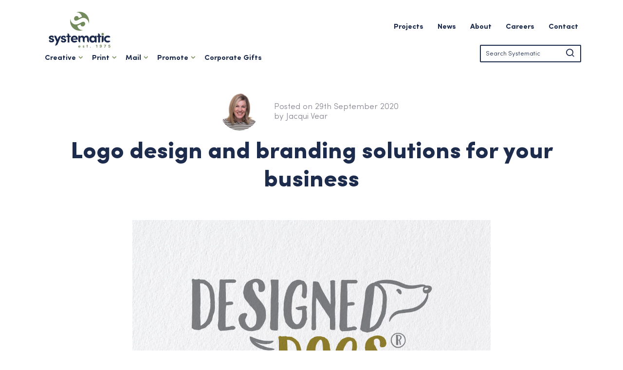

--- FILE ---
content_type: text/html; charset=UTF-8
request_url: https://www.systematic.uk/article/logo-design-in-lincolnshire/
body_size: 7820
content:
<!DOCTYPE html>
<html lang="en-GB">
<head>
	<meta charset="UTF-8" />
	<meta http-equiv="X-UA-Compatible" content="IE=edge">
	<meta name="viewport" content="width=device-width, initial-scale=1">

	<title>Logo Design in Lincolnshire | Brand Creation Services | Systematic</title>

	<link rel="icon" type="image/png" href="https://www.systematic.uk/img/icon/favicon-96x96.png" sizes="96x96" />
	<link rel="icon" type="image/svg+xml" href="https://www.systematic.uk/img/icon/favicon.svg" />
	<link rel="shortcut icon" href="https://www.systematic.uk/img/icon/favicon.ico" />
	<link rel="apple-touch-icon" sizes="180x180" href="https://www.systematic.uk/img/icon/apple-touch-icon.png" />
	<meta name="apple-mobile-web-app-title" content="Systematic" />
	<link rel="manifest" href="https://www.systematic.uk/img/icon/site.webmanifest" />

	<meta name='robots' content='max-image-preview:large' />
<meta name="description" content="Your logo design is the foundation of your branding and key to customer recognition, loyalty and trust. Let us show you what we can do...
">
<meta name="robots" content="index,follow">
<link rel="canonical" href="https://www.systematic.uk/article/logo-design-in-lincolnshire/">
<meta property="og:locale" content="en_GB">
<meta property="og:type" content="article">
<meta property="og:title" content="Logo Design in Lincolnshire | Brand Creation Services | Systematic">
<meta property="og:description" content="Your logo design is the foundation of your branding and key to customer recognition, loyalty and trust. Let us show you what we can do...
">
<meta property="og:url" content="https://www.systematic.uk/article/logo-design-in-lincolnshire/">
<meta property="og:site_name" name="copyright" content="Systematic">
<meta name="twitter:card" content="summary">
<meta name="twitter:title" content="Logo Design in Lincolnshire | Brand Creation Services | Systematic">
<meta name="twitter:description" content="Your logo design is the foundation of your branding and key to customer recognition, loyalty and trust. Let us show you what we can do...
">
<style id='wp-img-auto-sizes-contain-inline-css' type='text/css'>
img:is([sizes=auto i],[sizes^="auto," i]){contain-intrinsic-size:3000px 1500px}
/*# sourceURL=wp-img-auto-sizes-contain-inline-css */
</style>
<link rel='stylesheet' id='stylesheet-css' href='https://www.systematic.uk/css/styles.css?ver=2.3' type='text/css' media='all' />

	<script>(function(w,d,s,l,i){w[l]=w[l]||[];w[l].push({'gtm.start':
	new Date().getTime(),event:'gtm.js'});var f=d.getElementsByTagName(s)[0],
	j=d.createElement(s),dl=l!='dataLayer'?'&l='+l:'';j.async=true;j.src=
	'https://www.googletagmanager.com/gtm.js?id='+i+dl;f.parentNode.insertBefore(j,f);
	})(window,document,'script','dataLayer','GTM-T9PJ5WR');</script>

<style id='global-styles-inline-css' type='text/css'>
:root{--wp--preset--aspect-ratio--square: 1;--wp--preset--aspect-ratio--4-3: 4/3;--wp--preset--aspect-ratio--3-4: 3/4;--wp--preset--aspect-ratio--3-2: 3/2;--wp--preset--aspect-ratio--2-3: 2/3;--wp--preset--aspect-ratio--16-9: 16/9;--wp--preset--aspect-ratio--9-16: 9/16;--wp--preset--color--black: #000000;--wp--preset--color--cyan-bluish-gray: #abb8c3;--wp--preset--color--white: #ffffff;--wp--preset--color--pale-pink: #f78da7;--wp--preset--color--vivid-red: #cf2e2e;--wp--preset--color--luminous-vivid-orange: #ff6900;--wp--preset--color--luminous-vivid-amber: #fcb900;--wp--preset--color--light-green-cyan: #7bdcb5;--wp--preset--color--vivid-green-cyan: #00d084;--wp--preset--color--pale-cyan-blue: #8ed1fc;--wp--preset--color--vivid-cyan-blue: #0693e3;--wp--preset--color--vivid-purple: #9b51e0;--wp--preset--gradient--vivid-cyan-blue-to-vivid-purple: linear-gradient(135deg,rgb(6,147,227) 0%,rgb(155,81,224) 100%);--wp--preset--gradient--light-green-cyan-to-vivid-green-cyan: linear-gradient(135deg,rgb(122,220,180) 0%,rgb(0,208,130) 100%);--wp--preset--gradient--luminous-vivid-amber-to-luminous-vivid-orange: linear-gradient(135deg,rgb(252,185,0) 0%,rgb(255,105,0) 100%);--wp--preset--gradient--luminous-vivid-orange-to-vivid-red: linear-gradient(135deg,rgb(255,105,0) 0%,rgb(207,46,46) 100%);--wp--preset--gradient--very-light-gray-to-cyan-bluish-gray: linear-gradient(135deg,rgb(238,238,238) 0%,rgb(169,184,195) 100%);--wp--preset--gradient--cool-to-warm-spectrum: linear-gradient(135deg,rgb(74,234,220) 0%,rgb(151,120,209) 20%,rgb(207,42,186) 40%,rgb(238,44,130) 60%,rgb(251,105,98) 80%,rgb(254,248,76) 100%);--wp--preset--gradient--blush-light-purple: linear-gradient(135deg,rgb(255,206,236) 0%,rgb(152,150,240) 100%);--wp--preset--gradient--blush-bordeaux: linear-gradient(135deg,rgb(254,205,165) 0%,rgb(254,45,45) 50%,rgb(107,0,62) 100%);--wp--preset--gradient--luminous-dusk: linear-gradient(135deg,rgb(255,203,112) 0%,rgb(199,81,192) 50%,rgb(65,88,208) 100%);--wp--preset--gradient--pale-ocean: linear-gradient(135deg,rgb(255,245,203) 0%,rgb(182,227,212) 50%,rgb(51,167,181) 100%);--wp--preset--gradient--electric-grass: linear-gradient(135deg,rgb(202,248,128) 0%,rgb(113,206,126) 100%);--wp--preset--gradient--midnight: linear-gradient(135deg,rgb(2,3,129) 0%,rgb(40,116,252) 100%);--wp--preset--font-size--small: 13px;--wp--preset--font-size--medium: 20px;--wp--preset--font-size--large: 36px;--wp--preset--font-size--x-large: 42px;--wp--preset--spacing--20: 0.44rem;--wp--preset--spacing--30: 0.67rem;--wp--preset--spacing--40: 1rem;--wp--preset--spacing--50: 1.5rem;--wp--preset--spacing--60: 2.25rem;--wp--preset--spacing--70: 3.38rem;--wp--preset--spacing--80: 5.06rem;--wp--preset--shadow--natural: 6px 6px 9px rgba(0, 0, 0, 0.2);--wp--preset--shadow--deep: 12px 12px 50px rgba(0, 0, 0, 0.4);--wp--preset--shadow--sharp: 6px 6px 0px rgba(0, 0, 0, 0.2);--wp--preset--shadow--outlined: 6px 6px 0px -3px rgb(255, 255, 255), 6px 6px rgb(0, 0, 0);--wp--preset--shadow--crisp: 6px 6px 0px rgb(0, 0, 0);}:where(.is-layout-flex){gap: 0.5em;}:where(.is-layout-grid){gap: 0.5em;}body .is-layout-flex{display: flex;}.is-layout-flex{flex-wrap: wrap;align-items: center;}.is-layout-flex > :is(*, div){margin: 0;}body .is-layout-grid{display: grid;}.is-layout-grid > :is(*, div){margin: 0;}:where(.wp-block-columns.is-layout-flex){gap: 2em;}:where(.wp-block-columns.is-layout-grid){gap: 2em;}:where(.wp-block-post-template.is-layout-flex){gap: 1.25em;}:where(.wp-block-post-template.is-layout-grid){gap: 1.25em;}.has-black-color{color: var(--wp--preset--color--black) !important;}.has-cyan-bluish-gray-color{color: var(--wp--preset--color--cyan-bluish-gray) !important;}.has-white-color{color: var(--wp--preset--color--white) !important;}.has-pale-pink-color{color: var(--wp--preset--color--pale-pink) !important;}.has-vivid-red-color{color: var(--wp--preset--color--vivid-red) !important;}.has-luminous-vivid-orange-color{color: var(--wp--preset--color--luminous-vivid-orange) !important;}.has-luminous-vivid-amber-color{color: var(--wp--preset--color--luminous-vivid-amber) !important;}.has-light-green-cyan-color{color: var(--wp--preset--color--light-green-cyan) !important;}.has-vivid-green-cyan-color{color: var(--wp--preset--color--vivid-green-cyan) !important;}.has-pale-cyan-blue-color{color: var(--wp--preset--color--pale-cyan-blue) !important;}.has-vivid-cyan-blue-color{color: var(--wp--preset--color--vivid-cyan-blue) !important;}.has-vivid-purple-color{color: var(--wp--preset--color--vivid-purple) !important;}.has-black-background-color{background-color: var(--wp--preset--color--black) !important;}.has-cyan-bluish-gray-background-color{background-color: var(--wp--preset--color--cyan-bluish-gray) !important;}.has-white-background-color{background-color: var(--wp--preset--color--white) !important;}.has-pale-pink-background-color{background-color: var(--wp--preset--color--pale-pink) !important;}.has-vivid-red-background-color{background-color: var(--wp--preset--color--vivid-red) !important;}.has-luminous-vivid-orange-background-color{background-color: var(--wp--preset--color--luminous-vivid-orange) !important;}.has-luminous-vivid-amber-background-color{background-color: var(--wp--preset--color--luminous-vivid-amber) !important;}.has-light-green-cyan-background-color{background-color: var(--wp--preset--color--light-green-cyan) !important;}.has-vivid-green-cyan-background-color{background-color: var(--wp--preset--color--vivid-green-cyan) !important;}.has-pale-cyan-blue-background-color{background-color: var(--wp--preset--color--pale-cyan-blue) !important;}.has-vivid-cyan-blue-background-color{background-color: var(--wp--preset--color--vivid-cyan-blue) !important;}.has-vivid-purple-background-color{background-color: var(--wp--preset--color--vivid-purple) !important;}.has-black-border-color{border-color: var(--wp--preset--color--black) !important;}.has-cyan-bluish-gray-border-color{border-color: var(--wp--preset--color--cyan-bluish-gray) !important;}.has-white-border-color{border-color: var(--wp--preset--color--white) !important;}.has-pale-pink-border-color{border-color: var(--wp--preset--color--pale-pink) !important;}.has-vivid-red-border-color{border-color: var(--wp--preset--color--vivid-red) !important;}.has-luminous-vivid-orange-border-color{border-color: var(--wp--preset--color--luminous-vivid-orange) !important;}.has-luminous-vivid-amber-border-color{border-color: var(--wp--preset--color--luminous-vivid-amber) !important;}.has-light-green-cyan-border-color{border-color: var(--wp--preset--color--light-green-cyan) !important;}.has-vivid-green-cyan-border-color{border-color: var(--wp--preset--color--vivid-green-cyan) !important;}.has-pale-cyan-blue-border-color{border-color: var(--wp--preset--color--pale-cyan-blue) !important;}.has-vivid-cyan-blue-border-color{border-color: var(--wp--preset--color--vivid-cyan-blue) !important;}.has-vivid-purple-border-color{border-color: var(--wp--preset--color--vivid-purple) !important;}.has-vivid-cyan-blue-to-vivid-purple-gradient-background{background: var(--wp--preset--gradient--vivid-cyan-blue-to-vivid-purple) !important;}.has-light-green-cyan-to-vivid-green-cyan-gradient-background{background: var(--wp--preset--gradient--light-green-cyan-to-vivid-green-cyan) !important;}.has-luminous-vivid-amber-to-luminous-vivid-orange-gradient-background{background: var(--wp--preset--gradient--luminous-vivid-amber-to-luminous-vivid-orange) !important;}.has-luminous-vivid-orange-to-vivid-red-gradient-background{background: var(--wp--preset--gradient--luminous-vivid-orange-to-vivid-red) !important;}.has-very-light-gray-to-cyan-bluish-gray-gradient-background{background: var(--wp--preset--gradient--very-light-gray-to-cyan-bluish-gray) !important;}.has-cool-to-warm-spectrum-gradient-background{background: var(--wp--preset--gradient--cool-to-warm-spectrum) !important;}.has-blush-light-purple-gradient-background{background: var(--wp--preset--gradient--blush-light-purple) !important;}.has-blush-bordeaux-gradient-background{background: var(--wp--preset--gradient--blush-bordeaux) !important;}.has-luminous-dusk-gradient-background{background: var(--wp--preset--gradient--luminous-dusk) !important;}.has-pale-ocean-gradient-background{background: var(--wp--preset--gradient--pale-ocean) !important;}.has-electric-grass-gradient-background{background: var(--wp--preset--gradient--electric-grass) !important;}.has-midnight-gradient-background{background: var(--wp--preset--gradient--midnight) !important;}.has-small-font-size{font-size: var(--wp--preset--font-size--small) !important;}.has-medium-font-size{font-size: var(--wp--preset--font-size--medium) !important;}.has-large-font-size{font-size: var(--wp--preset--font-size--large) !important;}.has-x-large-font-size{font-size: var(--wp--preset--font-size--x-large) !important;}
/*# sourceURL=global-styles-inline-css */
</style>
</head>

<body>
	<noscript><iframe src="https://www.googletagmanager.com/ns.html?id=GTM-T9PJ5WR"  height="0" width="0" style="display:none;visibility:hidden"></iframe></noscript>

	<header id="header">

		<div class="container">

			<a href="https://www.systematic.uk/" class="header-logo">

				<img src="https://www.systematic.uk/img/logo.svg" width="135" height="74" alt="Logo">

			</a>

			<div class="nav-header">

				<ul>

					<li class="show-md">

						<a href="#" title="Search" class="search"><i class="icon-search"></i></a>

					</li>
					
					<li class="show-md">

						<a href="#" title="Menu" class="menu"><span></span></a>

					</li>
					
				</ul>
				
			</div>

			<nav id="header">

				<ul class="container">
					<li><a href="https://www.systematic.uk/projects/">Projects</a></li>
<li><a href="https://www.systematic.uk/news/">News</a></li>
<li class="menu-item-has-children"><a href="#">About</a>
<div class="sub-menu"><a href="/" class="close-submenu"><i class="icon-angle-left"></i></a><ul class="row">
	<li><a href="https://www.systematic.uk/about/values/">Values</a></li>
	<li><a href="https://www.systematic.uk/about/approach/">Approach</a></li>
	<li><a href="https://www.systematic.uk/about/sustainability/">Sustainability</a></li>
	<li><a href="https://www.systematic.uk/about/meet-your-team/">Meet Your Team</a></li>
	<li><a href="https://www.systematic.uk/about/community/">Community</a></li>
	<li><a href="https://www.systematic.uk/about/our-story/">Our Story</a></li>
</ul></div>
</li>
<li><a href="https://www.systematic.uk/careers/">Careers</a></li>
<li><a href="https://www.systematic.uk/contact/">Contact</a></li>

				</ul>

			</nav>

			<nav id="nav">

				<ul class="container">
					<li class="dd menu-item-has-children"><a target="_blank" href="#">Creative<span class="arrow"></span></a>
<div class="sub-menu"><a href="/" class="close-submenu"><i class="icon-angle-left"></i></a><ul class="row">
	<li><a target="_blank" href="https://oodle.agency/">oodle Agency</a></li>
	<li><a target="_blank" href="https://oodle.agency/expertise/branding/">Branding</a></li>
	<li><a target="_blank" href="https://oodle.agency/expertise/graphicdesign/">Graphic Design</a></li>
	<li><a target="_blank" href="https://oodle.agency/expertise/digitaldesign/">Digital Design</a></li>
	<li><a target="_blank" href="https://oodle.agency/expertise/motiongraphics/">Motion Graphics</a></li>
</ul></div>
</li>
<li class="dd menu-item-has-children"><a href="#">Print<span class="arrow"></span></a>
<div class="sub-menu"><a href="/" class="close-submenu"><i class="icon-angle-left"></i></a><ul class="row">
	<li><a href="https://www.systematic.uk/services/print-management-services-uk/">Print Management</a></li>
	<li><a href="https://www.systematic.uk/services/marketing-print/">Marketing Print</a></li>
	<li><a href="https://www.systematic.uk/services/printed-business-forms/">Printed Business Forms</a></li>
	<li><a href="https://www.systematic.uk/services/business-stationery/">Stationery</a></li>
	<li><a href="https://www.systematic.uk/services/business-labels/">Labels</a></li>
	<li><a href="https://www.systematic.uk/services/security-print-solutions/">Security Print</a></li>
</ul></div>
</li>
<li class="dd menu-item-has-children"><a href="#">Mail<span class="arrow"></span></a>
<div class="sub-menu"><a href="/" class="close-submenu"><i class="icon-angle-left"></i></a><ul class="row">
	<li><a href="https://www.systematic.uk/services/direct-mail-marketing/">Direct Mail</a></li>
	<li><a href="https://www.systematic.uk/services/door-drop-marketing/">Door Drops</a></li>
	<li><a href="https://www.systematic.uk/services/automated-mailing-services/">Automated Mailing</a></li>
	<li><a href="https://www.systematic.uk/services/business-critical-mailing/">Business Critical Mailing</a></li>
</ul></div>
</li>
<li class="dd menu-item-has-children"><a href="#">Promote<span class="arrow"></span></a>
<div class="sub-menu"><a href="/" class="close-submenu"><i class="icon-angle-left"></i></a><ul class="row">
	<li><a href="https://www.systematic.uk/services/exhibition-displays/">Exhibition Displays</a></li>
	<li><a href="/promotional-gifts">Corporate Gifts</a></li>
	<li><a href="https://www.systematic.uk/services/branded-workwear/">Workwear</a></li>
	<li><a href="https://www.systematic.uk/services/signage-production/">Signage</a></li>
	<li><a href="https://www.systematic.uk/services/vehicle-graphics/">Vehicle Graphics</a></li>
	<li><a href="https://www.systematic.uk/services/sustainable-printed-packaging/">Packaging</a></li>
</ul></div>
</li>
<li><a href="https://www.systematic.uk/sustainable-corporate-gifts/">Corporate Gifts</a></li>
<li class="show-md"><a href="https://www.systematic.uk/projects/">Projects</a></li>
<li class="show-md"><a href="https://www.systematic.uk/news/">News</a></li>
<li class="show-md menu-item-has-children"><a href="#">About<span class="arrow"></span></a>
<div class="sub-menu"><a href="/" class="close-submenu"><i class="icon-angle-left"></i></a><ul class="row">
	<li><a href="https://www.systematic.uk/about/values/">Values</a></li>
	<li><a href="https://www.systematic.uk/about/approach/">Approach</a></li>
	<li><a href="https://www.systematic.uk/about/sustainability/">Sustainability</a></li>
	<li><a href="https://www.systematic.uk/about/meet-your-team/">Meet Your Team</a></li>
	<li><a href="https://www.systematic.uk/about/community/">Community</a></li>
	<li class="show-md"><a href="https://www.systematic.uk/about/our-story/">Our Story</a></li>
</ul></div>
</li>
<li class="show-md"><a href="https://www.systematic.uk/careers/">Careers</a></li>
<li class="show-md"><a href="https://www.systematic.uk/contact/">Contact</a></li>

				</ul>

			</nav>

			<div id="header-search">
				
			<form action="https://www.systematic.uk/" method="get" class="form-search">

				<input type="text" value="" class="input" name="s" placeholder="Search Systematic" />

				<button value="submit" role="button">

					<i class="icon-search"></i>

				</button>

			</form> 

			</div>

		</div>

	</header>
	
<div class="pd-v-md">

	<div class="container space-4">

		<div class="row space-1">

			<div class="col-5 col-12-sm text-right text-center-sm"><img src="https://cdn.yello.link/systematic/files/Jacqui-Web-420x420.jpg" width="80" height="80" alt="Jacqui Vear" class="img-icon-sm"></div>

			<div class="col-7 col-12-sm text-center-sm pd-v-sm"><p class="text-faded" style="line-height: 1.2em;">Posted on 29th September 2020<br>by Jacqui Vear</p></div>

		</div>

		<div class="text-center">

			<h1 class="text-heavy text-huge">Logo design and branding solutions for your business</h1>

		</div>

	</div>

	<div class="container container-narrow content space-2">
		
		<div class="container container-narrow space-3 space-2-sm">

			<div class="image-carousel">
							
				<div class="carousel-cell">

					<img src="https://cdn.yello.link/systematic/files/Designed-for-dogs-logo-example-textured-1100x720.jpg" alt="Logo design and branding solutions for your business" class="img-responsive" />

				</div>
			
			</div>

		</div>
				
		<h2 style="text-align: left;">Brand and logo design in Lincolnshire</h2>
<h3>A creative logo design with effective branding strategies to support it will help your business stand out from the crowd and succeed.</h3>
<p>At Systematic, logos and company branding are the result of creative thinking and hardwork from our <a href="https://www.systematic.uk/services/graphic-design-services/">Graphic Design Team</a>, there are no shortcuts!</p>
<p>When you <a href="/contact">get in touch</a> with us, we’ll be all ears, keen to hear about what success looks and feels like for you! The process of designing a creative logo starts with researching the target market for your brand, exploring the unique selling points of your offer and understanding your growth aspirations.</p>
<p>Our research is then followed by consultation and debate, a process we like to call a ‘creative huddle’, which you’re welcome to be part of! The output from our Graphic Designers is an initial range of logo ideas and brand concepts. We’ll discuss and refine these designs until you’re more than happy with the look of your brand. We are so invested in the process, we’ll all know when we get there, it will just feel right!</p>
<p><a class="btn btn-link btn-large" href="#anchor-contact">Let’s chat about your brand</a></p>
<p><img fetchpriority="high" decoding="async" class="alignnone size-full wp-image-3122" src="https://cdn.yello.link/systematic/files/logo-made-browns.png" alt="" width="736" height="307" /></p>
<p><img decoding="async" class="alignnone size-full wp-image-3114" src="https://cdn.yello.link/systematic/files/good-lookin-cookin-rebrand-logo-1080x721-2.jpg" alt="" width="1080" height="721" /></p>
<h3>Our creative Design Team work as your brand guardians, keeping your brand marketing consistent.</h3>
<p>Once you’ve signed off your new shiny logo, our Graphic Designers will send you the artwork for your logo and associated brand assets. You’ll have a range of files, so you’re ready to move forward with all forms of print and digital projects. We then continue to work as your brand guardians, ensuring you maintain brand consistency, which will maximise recognition amongst your target audience.</p>
<p>Whether you’re looking to develop a new logo, launch a new brand or breathe new life into an existing one, get in touch! Everything starts with a conversation and we’d love to hear your story.</p>
<p><a class="btn btn-link btn-large" href="#anchor-contact">Need to develop your brand?</a></p>
<p><img decoding="async" class="alignnone size-full wp-image-3123" src="https://cdn.yello.link/systematic/files/logo-adrip-glfs.png" alt="" width="736" height="307" /></p>
<p><img loading="lazy" decoding="async" class="alignnone size-full wp-image-3124" src="https://cdn.yello.link/systematic/files/Lincs-Rural-logo-example-van.jpg" alt="" width="1100" height="780" /></p>
<h3>More than just logo design creation&#8230;</h3>
<p>Beyond developing your logo and branding, our love of everything design, marketing and print will see us helping you bring it to life! We’re a proactive bunch and keep up to date with the latest trends, tips and technology, all with the aim of ensuring you maximise returns from your marketing investments. We’re also focused on supporting the sustainability of your purchasing, as part of our focus called The Green Dot.</p>
<p>There’s a compelling story behind all of the logos that we develop; here’s a link to one of them. A brand redesign and development for this client had the intended impact of increasing contracts and results… <a href="/projects/logo-design/">Read more</a></p>

	</div>

	<div class="container pd-v-md">

		<div class="panel bg-secondary pd-v-md pd-h-lg text-contrast">
			<a name="anchor-contact"></a>

			<div class="text-center row space-2"><h1>Let's talk about developing your brand identity?</h1></div>

				<form class="form-contact form-invert" action="/">

		<div class="row space-1 space-1-sm">

			<div class="col-6 col-12-sm space-1-sm">

				<label for="name">Name</label>

				<input type="text" name="name" id="name" class="input" placeholder="Name" value="" required />

			</div>

			<div class="col-6 col-12-sm">

				<label for="email">Email</label>

				<input type="text" name="email" id="email" class="input" placeholder="Email" required />

			</div>

		</div>

		<div class="row space-1 space-1-sm">

			<div class="col-6 col-12-sm space-2-sm">

				<label for="company">Company</label>

				<input type="text" name="company" id="company" class="input" placeholder="Company" />

			</div>

			<div class="col-6 col-12-sm">

				<label for="telephone">Telephone</label>

				<input type="text" name="telephone" id="telephone" class="input" placeholder="Telephone" required />

			</div>

		</div>

		<div class="row space-1 space-1-sm">

			<label for="message">Enquiry</label>

			<textarea name="message" class="input" id="message" placeholder="Enquiry" required></textarea>

		</div>

		<div class="row text-right">
			<input type="hidden" id="nonce" name="nonce" value="166e605a48" /><input type="hidden" name="_wp_http_referer" value="/article/logo-design-in-lincolnshire/" />
			<input type="hidden" name="page" value="2411">

			<button type="submit" class="btn btn-outline-light">Submit Form</button>

		</div>

	</form>

	<div class="form-msg hide alert"></div>
		</div>

	</div>
	
	<div class="container space-3"><hr style="height: 3px;"></div>

	<div class="text-center row space-3"><h1>Recommended for you</h1></div>

	<ul class="container grid-col-3">
    		
        <li class="space-2-sm">
		
<div class="container space-4">

	<div class="col-12 space-1">

		<a href="https://www.systematic.uk/article/education-logo-design/">

			<img src="https://cdn.yello.link/systematic/files/Lead-education-logos-image-420x270.jpg" width="420" height="270" alt="Our latest education logo design projects" class="img-responsive">

		</a>

	</div>

	<div class="col-12">

		<a href="https://www.systematic.uk/article/education-logo-design/"><h3 class="h4 space-0">Our latest education logo design projects</h3></a>

		<p class="text-faded text-meta space-0">Posted on Monday 29th Mar 2021</p>

		<div class="row space-2">We're delighted to share two education logo designs that we've just completed.</div>

		<a href="https://www.systematic.uk/article/education-logo-design/" class="btn btn-link btn-outline">Read more</a>

	</div>

</div>
		</li>
    		
        <li class="space-2-sm">
		
<div class="container space-4">

	<div class="col-12 space-1">

		<a href="https://www.systematic.uk/article/brand-consistency/">

			<img src="https://cdn.yello.link/systematic/files/blog-brand-consistency-header-1-420x270.jpg" width="420" height="270" alt="How to keep online brand consistency" class="img-responsive">

		</a>

	</div>

	<div class="col-12">

		<a href="https://www.systematic.uk/article/brand-consistency/"><h3 class="h4 space-0">How to keep online brand consistency</h3></a>

		<p class="text-faded text-meta space-0">Posted on Wednesday 23rd Sep 2020</p>

		<div class="row space-2">Keeping your visuals and messaging consistent will mean you're more effective in reaching your online target audience...</div>

		<a href="https://www.systematic.uk/article/brand-consistency/" class="btn btn-link btn-outline">Read more</a>

	</div>

</div>
		</li>
    		
        <li class="space-2-sm">
		
<div class="container space-4">

	<div class="col-12 space-1">

		<a href="https://www.systematic.uk/article/10-top-tips-for-rebranding-in-the-new-normal/">

			<img src="https://cdn.yello.link/systematic/files/AdobeStock_302398914-420x270.jpg" width="420" height="270" alt="10 top tips for rebranding in the ‘new normal’" class="img-responsive">

		</a>

	</div>

	<div class="col-12">

		<a href="https://www.systematic.uk/article/10-top-tips-for-rebranding-in-the-new-normal/"><h3 class="h4 space-0">10 top tips for rebranding in the ‘new normal’</h3></a>

		<p class="text-faded text-meta space-0">Posted on Tuesday 11th May 2021</p>

		<div class="row space-2">A fresh start is an appealing aspiration at the minute. If you're thinking extends as far as rebranding, here's some advice to consider.</div>

		<a href="https://www.systematic.uk/article/10-top-tips-for-rebranding-in-the-new-normal/" class="btn btn-link btn-outline">Read more</a>

	</div>

</div>
		</li>
    
	</ul>
	
	<div class="container container-narrow text-center space-4">

		<h3 class="space-2">Follow us</h3>

		<ul class="list-social">
			
			<li><a href="https://www.linkedin.com/company/systematic-print-management/" title="Linkedin" target="_blank"><i class="icon-linkedin"></i></a></li>
									
			<li><a href="https://www.facebook.com/systematicprint" title="Facebook" target="_blank"><i class="icon-facebook"></i></a></li>
						
			<li><a href="https://www.instagram.com/systematic.uk" title="Instagram" target="_blank"><i class="icon-instagram"></i></a></li>
						
			<li><a href="https://www.youtube.com/user/systematicPM" title="Youtube" target="_blank"><i class="icon-youtube"></i></a></li>
			
		</ul>

	</div>

	<div class="container container-narrow">

		<a href="https://www.systematic.uk/news" title="News" class="btn btn-primary btn-link btn-block">View all News</a>
	
	</div>

	<div class="container container-thin pd-v-lg">

		<hr style="height:3px;background: #52ba48;">

	</div>

	<div class="container container-narrow space-4">

			<div class="text-center row space-1"><h1>Your exclusive insights</h1></div>

				
				<form action="#" class="form-newsletter" method="post">

					<input type="hidden" id="nonce" name="nonce" value="166e605a48" /><input type="hidden" name="_wp_http_referer" value="/article/logo-design-in-lincolnshire/" />					

					<div class="row space-1">

						<input type="text" class="input" name="first-name" placeholder="Your First Name" required>

					</div>

					<div class="row space-1">

						<input type="text" class="input" name="last-name" placeholder="Your Last Name" required>

					</div>

					<div class="row space-1">

						<input type="email" class="input" name="email" placeholder="Your Email Address" required>

					</div>

					<button type="submit" class="btn btn-secondary btn-block btn-large"><i class="icon-envelope"></i> &nbsp;Subscribe</button>

				</form>

				<div class="form-msg hide alert row"></div>

	</div>

</div>

	<div class="row pd-v-lg">

		<div class="container">

			<div class="col-4 col-12-sm space-2-sm">

				<h4 class="text-highlight space-1">Visit us</h4>

				<address class="space-1"><b>What Three Words</b> ///composed.dwarves.marketing<br /><br>Centurion Way <br>Caistor<br>Lincolnshire<br>LN7 6QA<br>United Kingdom</address>

				<ul class="list-social">
					
					<li style="vertical-align: middle;"><a href="https://www.linkedin.com/company/systematic-print-management/" title="Linkedin" target="_blank"><i class="icon-linkedin"></i></a></li>
															
					<li style="vertical-align: middle;"><a href="https://www.facebook.com/systematicprint" title="Facebook" target="_blank"><i class="icon-facebook"></i></a></li>
										
					<li style="vertical-align: middle;"><a href="https://www.instagram.com/systematic.uk" title="Instagram" target="_blank"><i class="icon-instagram"></i></a></li>
										
					<li style="vertical-align: middle;"><a href="https://www.youtube.com/user/systematicPM" title="Youtube" target="_blank"><i class="icon-youtube"></i></a></li>
					
				</ul>

			</div>

			<div class="col-4 col-12-sm space-2-sm">

				<h4 class="text-highlight space-1">Let's talk</h4>

				<p><a href="tel:01472851091" title="Call Us" class="text-black">01472 851091</a></p>

				<p class="space-1"><a href="mailto:hello@systematic.uk" title="Email Us" class="text-black">hello@systematic.uk</a></p>

				<p class="space-2"><a href="https://www.systematic.uk/subscribe" title="Subscribe" class="text-black"><i class="icon-envelope text-primary"></i> Click to Subscribe</a></p>

				<p><img src="https://www.systematic.uk/img/google-reviews.jpg" alt="Google Reviews" width="140" height="60"></p>


			</div>

			<div class="col-4 col-12-sm">
				
				<img src="https://cdn.yello.link/systematic/files/footer.webp" alt="Awards" class="img-responsive">
				
			</div>

		</div>

	</div>

	<footer class="row bg-primary text-center text-contrast text-meta pd-v-md text-center">

		<div class="container">

			<span class="text-faded">&copy; 2026 Systematic Print Management Ltd  &nbsp;  Registered in the UK No 03890167  &nbsp;  VAT No GB 129 7181 53</span>

			<ul class="list-base">
			<li><a href="https://www.systematic.uk/terms-and-conditions/">Terms and Conditions</a></li>
<li><a rel="privacy-policy" href="https://www.systematic.uk/privacy-policy/">Privacy Policy</a></li>
<li><a href="https://www.systematic.uk/cookies-policy/">Cookies Policy</a></li>

			</ul>

		</div>

	</footer>

<script type="speculationrules">
{"prefetch":[{"source":"document","where":{"and":[{"href_matches":"/*"},{"not":{"href_matches":["/wp-*.php","/wp-admin/*","/uploads/*","/wp-content/*","/plugins/*","/*","/*\\?(.+)"]}},{"not":{"selector_matches":"a[rel~=\"nofollow\"]"}},{"not":{"selector_matches":".no-prefetch, .no-prefetch a"}}]},"eagerness":"conservative"}]}
</script>
<script type="text/javascript" src="https://www.systematic.uk/js/vendor/jquery.js?ver=3.3.1" id="scripts-js"></script>
<script type="text/javascript" src="https://www.systematic.uk/js/vendor/plugins.js?ver=2.1" id="plugins-js"></script>
<script type="text/javascript" src="https://www.systematic.uk/js/scripts.js?ver=3.2" id="custom-scripts-js"></script>

<!-- Google tag (gtag.js) -->
<script async src=https://www.googletagmanager.com/gtag/js?id=G-434ZKQXYGG></script>
<script>
  window.dataLayer = window.dataLayer || [];
  function gtag(){dataLayer.push(arguments);}
  gtag('js', new Date());
 
  gtag('config', 'G-434ZKQXYGG');
</script>

</body>

</html>

--- FILE ---
content_type: image/svg+xml
request_url: https://www.systematic.uk/img/logo.svg
body_size: 2001
content:
<?xml version="1.0" encoding="UTF-8"?>
<svg id="Layer_1" xmlns="http://www.w3.org/2000/svg" version="1.1" viewBox="0 0 376.2 220">
  <!-- Generator: Adobe Illustrator 29.0.1, SVG Export Plug-In . SVG Version: 2.1.0 Build 192)  -->
  <defs>
    <style>
      .st0 {
        fill: #1c2b4d;
      }

      .st1 {
        fill: #738b5b;
      }
    </style>
  </defs>
  <path class="st0" d="M4.7,174.1h2.8c1.3,0,2.5.7,3.1,1.9s2.6,2.9,5.4,2.9,5.7-1.6,5.7-3.9-1.4-2.6-4.4-3.3l-5.3-1.3c-10.2-2.7-11.6-8.5-11.6-12.6,0-6.1,6.4-12,15.6-12s11.8,2,14.4,7.1c1.4,2.7-.6,5.8-3.6,5.8h-2.7c-1.5,0-2.9-.9-3.7-2.2s-2.5-2-4.3-2-4.6,1.5-4.6,3.5,1.7,2.8,3.9,3.4l6.6,1.7c9.6,2.6,10.8,8.5,10.8,11.8,0,8.4-8.5,12.7-16.7,12.7s-12.4-2.7-15.1-7.8c-1.4-2.6.6-5.8,3.6-5.8Z"/>
  <path class="st0" d="M75.2,147.2h0l-20.3,49c-2.8,6.8-9.4,11.2-16.7,11.2h0l9.6-23.6-16-36.6h12.4l9.5,23.3,4.8-12c2.7-6.8,9.3-11.3,16.7-11.3Z"/>
  <path class="st0" d="M134.3,147.2v8.5h-8.5v32.3h-10.8v-32.3h-7.7v-8.5h6.9v-14.7h.2c6.3,0,11.3,5.1,11.3,11.3v3.4h8.5Z"/>
  <path class="st0" d="M177.1,171.1h-30.3c1.2,4.8,5,7.5,10.4,7.5s3.3-.3,4.8-.9c4.3-1.6,9.1-.5,12.3,2.8h0c-3.8,5.1-10.8,8.1-17.9,8.1-12.4,0-21.5-8.7-21.5-21.2s9.9-21.3,21.4-21.3,21,8.2,21,20.6,0,2.5-.3,4.3ZM165.9,164.1c-.3-4.8-4.2-7.8-9.3-7.8s-8.6,2.3-9.9,7.8h19.2Z"/>
  <path class="st0" d="M245,165.5v21.8h0c-5.9,0-10.8-4.8-10.8-10.8v-10.7c0-6.4-3.3-9.1-7.3-9.1-4.9,0-8,3.4-8,11v19.9h-.2c-6.3,0-11.3-5.1-11.3-11.3v-10.4c0-6.4-3.3-9.2-7.1-9.2s-8.3,2.3-8.3,9.6v21.2h-.2c-6.3,0-11.3-5.1-11.3-11.3v-29h11.5v7.9c.9-6,6.8-8.9,11.4-8.9s10.5,2.9,12.9,8c2.9-5.9,9.2-8,13.4-8,10.1,0,15.3,7.2,15.3,19.3Z"/>
  <path class="st0" d="M285.8,147.2h6.1s0,40.7,0,40.7h-5.6c-3.2,0-5.8-2.6-5.8-5.8h0c-2.7,4.1-7.9,6.8-13.4,6.8-11.3,0-19.6-8.7-19.6-21.4s8.2-21.5,19.9-21.5,10.5,2.3,13.2,6.5h0c0-3,2.4-5.4,5.4-5.4ZM280.3,167.5c0-7.1-6.6-12.1-13.2-10.4-2.4.6-4.5,2.3-5.9,4.4-4.7,7.4.5,16.6,8.6,16.6s10.5-4.8,10.5-10.6Z"/>
  <path class="st0" d="M321.1,147.2v8.5h-8.5v32.3h-10.8v-32.3h-7.7v-8.5h6.9v-14.7h.2c6.3,0,11.3,5.1,11.3,11.3v3.4s8.5,0,8.5,0Z"/>
  <path class="st0" d="M323.4,147.2v40.4h.2c6.3,0,11.3-5.1,11.3-11.3v-29s-11.5,0-11.5,0Z"/>
  <path class="st0" d="M337.1,167.3c0-12.8,10.4-21.1,22.1-21.1s13.2,3.4,17,8.6l-1.1.7c-3.7,2.6-8.4,3-12.7,1.7-1-.3-2.1-.5-3.2-.5-6.4,0-10.7,4.7-10.7,10.5s4.3,10.8,10.7,10.8,2.2-.2,3.2-.5c4.3-1.3,9-.9,12.7,1.7l1.1.7c-3.8,5.3-9.7,8.6-17,8.6-11.8,0-22.1-8.6-22.1-21.3Z"/>
  <path class="st0" d="M78.3,174.9h2.8c1.3,0,2.5.7,3.1,1.9s2.6,2.9,5.4,2.9,5.7-1.6,5.7-3.9-1.4-2.6-4.4-3.3l-5.3-1.3c-10.2-2.7-11.6-8.5-11.6-12.6,0-6.1,6.4-12,15.6-12s11.8,2,14.4,7.1c1.4,2.7-.6,5.8-3.6,5.8h-2.7c-1.5,0-2.9-.9-3.7-2.2s-2.5-2-4.3-2-4.6,1.5-4.6,3.5,1.7,2.8,3.9,3.4l6.6,1.7c9.6,2.6,10.8,8.5,10.8,11.8,0,8.4-8.5,12.7-16.7,12.7s-12.4-2.7-15.1-7.8c-1.4-2.6.6-5.8,3.6-5.8Z"/>
  <circle class="st1" cx="329.2" cy="136.8" r="7.3"/>
  <g>
    <path class="st1" d="M142.6,68.6c-7.2-7.2-10.4-16.4-10-25.5-5.3,19.3-.3,40.9,14.9,56.1h0c16.9,16.9,41.8,21.1,62.7,12.6-5.5.9-11.2.5-16.6-1.5,0,0-15.4-5.1-19.2-24.3l19.2-8.7c.9,4,3,10,7.2,11.7.4.2.9.3,1.3.5.1,0,.2,0,.4,0,4.8,1.6,10.2.4,14.9-4.3,6.2-6.2,6.6-15.2,1.1-20.7-2-2-6.8-5.6-17.5,0l-11.4,6.2c-15.6,8.2-32.4,12.3-46.3-1.7l-.5-.5Z"/>
    <path class="st1" d="M189.1,44.9l1.8-1.1c22.1-12.5,35.7-3.1,43.1,4.3,7.2,7.2,10.4,16.4,10,25.5,5.3-19.3.3-40.9-14.9-56.1h0C212.2.6,187.3-3.6,166.4,4.9c5.5-.9,11.2-.5,16.6,1.5,0,0,15.4,5.1,19.2,24.3l-19.2,8.7c-.9-4-3-10-7.2-11.7-.4-.2-.9-.3-1.3-.5-.1,0-.2,0-.4,0-4.8-1.6-10.2-.4-14.9,4.3-6.2,6.2-6.6,15.2-1.1,20.7,2,2,6.8,5.6,17.5,0l11.4-6.2,1.9-1Z"/>
  </g>
  <g>
    <path class="st1" d="M193.2,214.1h-9.2c.4,1.4,1.5,2.3,3.2,2.3s2.5-.6,3.2-1.4l2,2c-1.2,1.6-3.3,2.5-5.4,2.5-3.8,0-6.5-2.7-6.5-6.4s3-6.5,6.5-6.5,6.4,2.5,6.4,6.3,0,.8,0,1.3ZM189.9,211.9c-.1-1.4-1.3-2.4-2.8-2.4s-2.6.7-3,2.4h5.8Z"/>
    <path class="st1" d="M207.1,215.3h3.2c0,.7.6,1.5,1.8,1.5s1.8-.5,1.8-1.2-.4-.8-1.3-1l-1.6-.4c-3.2-.8-3.6-2.6-3.6-3.9,0-1.9,2-3.7,4.8-3.7s4.9,1.1,4.8,4h-3.3c0-.8-.7-1.3-1.5-1.3s-1.4.4-1.4,1.1.5.9,1.2,1.1l2,.5c2.9.8,3.3,2.6,3.3,3.6,0,2.6-2.6,3.9-5.2,3.9s-5.1-1.5-5.1-4.2Z"/>
    <path class="st1" d="M239,206.9v2.7h-2.6v9.6h-3.4v-9.6h-2.2v-2.7h2.2v-4.5h3.4v4.5h2.6Z"/>
    <path class="st1" d="M251.8,217.3c0-1.2,1-2.1,2.2-2.1s2.2.9,2.2,2.1-1,2.1-2.2,2.1-2.2-.9-2.2-2.1Z"/>
    <path class="st1" d="M295.2,201.7h.3v17.5h-3.5v-12.8l-4,1.5v-3.2l7.2-3Z"/>
    <path class="st1" d="M323.9,210c0,5.1-2.5,9.5-7.3,9.5s-4.5-1.1-5.5-3.4l2.8-1.6c.5,1.2,1.6,1.8,2.7,1.8,2.2,0,3.7-2,3.8-4.7-.8.9-2.1,1.5-3.7,1.5-3.5,0-5.8-2.6-5.8-5.5s2.5-5.8,6.4-5.8,6.7,3.4,6.7,8.3ZM320.1,207.6c0-1.5-1.2-2.6-2.9-2.7-1.7,0-2.9,1.1-2.9,2.6s1.2,2.6,2.8,2.6c1.7,0,3-1.1,3-2.6Z"/>
    <path class="st1" d="M337.8,201.9h12.5v.3l-7.7,16.9h-4l6.4-14h-7.2v-3.2Z"/>
    <path class="st1" d="M376.2,213.2c0,3.8-3.1,6.2-6.7,6.2s-5.1-1.4-6.3-3.5l2.7-1.8c.6,1.2,2.1,2.1,3.4,2.1,2,0,3.4-1.3,3.4-3s-1.3-2.9-3.2-2.9-2.7.6-3.8,1.6l-2-1.3,1.5-8.7h9.8v3.2h-6.9l-.7,3.3c.8-.6,1.9-.9,3.2-.9,3.3,0,5.7,2.4,5.7,5.8Z"/>
  </g>
</svg>

--- FILE ---
content_type: application/javascript
request_url: https://www.systematic.uk/js/scripts.js?ver=3.2
body_size: 3592
content:
$(document).ready(function(){
    var $split = $('.split-carousel').flickity({
        wrapAround: true,
        percentPosition: false,
        prevNextButtons: true,
        pageDots: false,
        adaptiveHeight: false,
        initialIndex: 0,
        autoPlay: 4000,
    });
    if ($split.data('flickity') && $split.data('flickity').slides.length <= 1) {
        $split.addClass('hide-control');
    }

    var $banners = $('.banner-carousel').flickity({
        imagesLoaded: true,
        wrapAround: true,
        percentPosition: true,
        prevNextButtons: false,
        pageDots: true,
        adaptiveHeight: true,
        selectedAttraction: 0.02,
        autoPlay: 4000,
    });

    var $images = $('.image-carousel').flickity({
        imagesLoaded: true,
        percentPosition: true,
        prevNextButtons: true,
        pageDots: false,
        wrapAround: true,
        autoPlay: 4000,
        adaptiveHeight: true,
    });

    var testimonials = $('.testimonials-carousel').flickity({
        percentPosition: true,
        prevNextButtons: true,
        pageDots: false,
        wrapAround: true,
        autoPlay: 4000,
        adaptiveHeight: true,
    });

    var testimonials = $('.caption-carousel').flickity({
        percentPosition: true,
        prevNextButtons: false,
        pageDots: false,
        wrapAround: true,
        autoPlay: 3000,
        fade: true,
        draggable: false
    });

    var $gallery = $('.gallery-carousel').flickity({
        imagesLoaded: true,
        wrapAround: true,
        percentPosition: true,
        prevNextButtons: true,
        pageDots: false,
        adaptiveHeight: true
    });

    $('.gallery-nav').flickity({
        asNavFor: '.image-carousel',
        contain: true,
        pageDots: false,
        prevNextButtons: false,
    });

    $(".content").fitVids();

    $('.image-carousel a:not(.nolightbox)').simpleLightbox();
    $('.gallery-carousel a').simpleLightbox();
    $('.grid-gallery a').simpleLightbox();

    $(function() {
        $('a[href*=\\#]:not([href=\\#])').click(function() {
            if (location.pathname.replace(/^\//,'') == this.pathname.replace(/^\//,'') && location.hostname == this.hostname) {
                var target = $(this.hash);
                target = target.length ? target : $('[name=' + this.hash.slice(1) +']');
                if (target.length) {
                    $('html,body').animate({
                    scrollTop: target.offset().top - 80
                    }, 1000);
                    return false;
                }
            }
        });
    });

    $('.select-variation').on('change keyup', function() {
        var price = parseFloat(0, 2);
        var description = $(this).find(":selected").data('description');
        var stock = $(this).find(":selected").data('stock');
        var image = $(this).find(":selected").data('image');
        $( ".select-variation" ).each(function( i ) {
            var selectedPrice = $(this).find(":selected").data('price');
            if ( typeof(selectedPrice) === undefined || !isNaN(selectedPrice) ) {
                price += parseFloat(selectedPrice, 2);
            }
        });
        if ( $( "input[name=baseprice]" ).length ) {
            price += parseFloat($('input[name=baseprice]').val(), 2);
        }
        $('#product-price').html(price.toFixed(2));

        if ( stock ) {

            var selectbox = $('select[name=quantity]');
            selectbox.empty();
            var list = '';
            for (var j = 1; j <= stock; j++){
                list += "<option value='" + j + "'>" + j+ "</option>";
            }
            selectbox.html(list);
        }

        if ( $gallery.length && image.length ) {
            $gallery.flickity( 'selectCell', '.'+image );
        }

        
        if ( $(this).closest('form').find('option[disabled]:selected').length == 0 ) {
            $('.submit').removeClass('btn-disabled').html('Add to quote');
        }
    });

    var accordions = $('.accordion');
    accordions.each(function(i) {
        var item = $(this).find('.accordion-item');
        var toggle = $(this).find('.accordion-link');
        toggle.click(function(e) {
            item.removeClass('active');
            currentItem = $(this).parent('.accordion-item');
            $(this).parent().addClass('active');
        });
    });
     if ($('input#gift').is(':checked')) {
            $('.row-gift-message').show();
        } else {
            $('.row-gift-message').hide();
        }
    $("input#gift").on("click", function(e) {
        if ($('input#gift').is(':checked')) {
            $('.row-gift-message').show();
        } else {
            $('.row-gift-message').hide();
        }
    });
     if ($('input#deliveryaddressunique').is(':checked')) {
            $('.row-delivery-address').show();
        } else {
            $('.row-delivery-address').hide();
        }
    $("input#deliveryaddressunique").on("click", function(e) {
        if ($('input#deliveryaddressunique').is(':checked')) {
            $('.row-delivery-address').show();
        } else {
            $('.row-delivery-address').hide();
        }
    });
});

if( /Android|webOS|iPhone|iPad|iPod|BlackBerry|IEMobile|Opera Mini/i.test(navigator.userAgent) ) {
    $('body').addClass('touch');
}

$('.nav-menu-item').click(function(){
    return false
});

$("#nav > ul > li > a").on("click", function(e) {
    if ( $( "html" ).is( ".nav-open" ) ) {
        if ( !$(this).parent().hasClass('no-sm') && $(this).parent().find('.sub-menu').length ) {
            e.preventDefault();
            $(this).closest('li').find('.sub-menu').addClass('open');
        }
    }
});

$(document).mouseup(function (e) {
    var container = $("nav#nav a, .menu, .sub-menu");
    if ( !container.is(e.target) && container.has(e.target).length === 0 && $( "html.nav-open" ).length != 0 ) {
        $(".menu").removeClass("active");
        $(".list-product-categories").removeClass("active");
        $("html").removeClass("nav-open");
    }
});


$(".menu").on("click", function(e) {
    e.preventDefault();
    $(".menu").toggleClass("active");
    $("html").toggleClass("nav-open");
});


$(".list-product-categories .dd > a").on("click", function(e) {
    e.preventDefault();
    $(".list-product-categories").toggleClass("active");
});


$(".basket-quickview-action").on("click", function(e) {
    e.preventDefault();
    $(".basket-quickview-wrap").toggleClass("active");
    $(".basket-quickview").load( "/basket/?view=quickview" );
});

$(".btn-filter").on("click", function(e) {
    e.preventDefault();
    $(".filters-panel").toggleClass("filter-open")
    $(this).toggleClass("active");;
});

$(".search").on("click", function(e) {
    e.preventDefault();
    $(".search").toggleClass("active");
    $("html").toggleClass("search-open");
    $("#header-search :input:first").focus(); 
});

$('.subhead').on("click", function(e) {
    e.preventDefault();
    $('.subhead').removeClass('active');
    $(this).addClass('active');
    $( "form.reveal" ).hide();
    $(this).next( "form.reveal" ).toggle();
});

$('.tabs-nav a').on('click', function (event) {
    event.preventDefault();
    $('.tab-active').removeClass('tab-active');
    $(this).parent().addClass('tab-active');
    $('.tabs-stage > div').hide();
    $($(this).attr('href')).show();
});

$('.tabs-nav a:first').trigger('click');

$(".close-submenu").on("click", function(e) {
    e.preventDefault();
    $(".sub-menu").removeClass("open");
});

$(document).mouseup(function (e) {
    var container = $("nav#nav a, .menu, .sub-menu");
    if ( !container.is(e.target) && container.has(e.target).length === 0 && $( "html.nav-open" ).length != 0 ) {
        $(".menu").removeClass("active");
        $("html").removeClass("nav-open");
    }
    var basketQuickview = $(".basket-quickview-wrap.active,.basket-quickview-action");
    if ( !basketQuickview.is(e.target) && basketQuickview.has(e.target).length === 0 ) {
        $(".basket-quickview-wrap").removeClass("active");
    }
});

$('body').on('click', '.qty-wrap .qtyplus', function(a) {
    a.preventDefault(), fieldName = $(this).attr("field");
    var b = parseInt( $(this).parent().children("input[name=" + fieldName + "]").val() );
    isNaN(b) ? $(this).parent().children("input[name=" + fieldName + "]").val(1) : $(this).parent().children("input[name=" + fieldName + "]").val(b + 1)
});

$('body').on('click', '.qty-wrap .qtyminus', function(a) {
    a.preventDefault();
    var fieldName = $(this).attr("field");
    var minQty = $(this).parent().children("input[name=" + fieldName + "]").attr('min');
    var b = parseInt( $(this).parent().children("input[name=" + fieldName + "]").val() );
    if ( minQty >= b ) {
        return false;
    } else {
        !isNaN(b) && b > 1 ? $(this).parent().children("input[name=" + fieldName + "]").val(b - 1) : $(this).parent().children("input[name=" + fieldName + "]").val(1);
    }
});


$('body').on('click', 'form.form-contact .btn', function(a) {
    a.preventDefault();
    var $this = $(this);
    var $form = $this.closest('form');
    $this.addClass('btn-loading');
    var data = {
        action: "contact",
        nonce: $form.find('input[name="nonce"]').val(),
        name: $form.find('input[name="name"]').val(),
        email: $form.find('input[name="email"]').val(),
        company: $form.find('input[name="company"]').val(),
        telephone: $form.find('input[name="telephone"]').val(),
        message: $form.find('textarea[name="message"]').val(),
    };
    $.ajax({
        type: 'POST',
        url: "/wp-admin/admin-ajax.php",
        data: data,
        success: function(response) {
            if ( response.status == 'success' ) {
                window.location.replace("https://www.systematic.uk/enquiry-thank-you/");
            } else {
                $this.removeClass('btn-loading');
                $form.next('.form-msg').removeClass('hide').html(response.msg);
            }
        }
    });
});


$('body').on('click', 'form.form-newsletter .btn', function(a) {
    var $this = $(this);
    var $form = $this.closest('form');
    $this.addClass('btn-loading');
    $form.next('.form-msg').addClass('hide');
    $.ajax({
        type: 'POST',
        url: "/wp-admin/admin-ajax.php",
        data: {
            action: "newsletter",
            nonce: $form.find('input[name="nonce"]').val(),
            firstname: $form.find('input[name="first-name"]').val(),
            lastname: $form.find('input[name="last-name"]').val(),
            email: $form.find('input[name="email"]').val()
        },
        success: function(response) {
            if ( response.status == 'success' ) {
                $form.hide();
                $form.next('.form-msg').removeClass('hide').addClass('alert-success').html(response.msg);
            } else {
                $this.removeClass('btn-loading');
                $form.next('.form-msg').removeClass('hide').addClass('alert-error').html(response.msg);
            }
        }
    });
    return false;
});



$('body').on('click change', 'form.form-checkout input[name="delivery-option"]', function(a) {
    var $this = $(this);
    var $form = $this.closest('form');
    $form.addClass('loading');
    $.ajax({
        type: 'POST',
        url: "/wp-admin/admin-ajax.php",
        data: {
            action: "delivery",
            nonce: $form.find('input[name="nonce"]').val(),
            delivery: $form.find('input[name="delivery-option"]:checked').val(),
        },
        success: function(response) {
            $('#'+response.delivery).prop("checked", true);
            $('.order-sub').html(response.items_subtotal);
            $('.order-delivery').html("£"+response.delivery_cost);
            $('.order-total').html(response.total);
            $('input[name="shipping_1"]').val(response.delivery_cost);
            if ( response.status == 'success' ) {
                $form.removeClass('loading');
            } else {
                $form.removeClass('loading');
            }
        }
    });
    return false;
});

$('body').on('click', 'form.form-checkout .btn-submit', function(a) {
    a.preventDefault();
    var $this = $(this);
    var $form = $this.closest('form');
    $form.addClass('loading');
    $this.addClass('btn-loading');
    $.ajax({
        type: 'POST',
        url: "/wp-admin/admin-ajax.php",
        data: $form.serialize(),
        success: function(response) {
            if ( response.status == 'success' ) {
				$form.submit();
            } else {
                $form.removeClass('loading');
                $this.removeClass('btn-loading');
                $form.next('.form-process-msg').removeClass('hide').addClass('alert-error').html(response.msg);
            }
        }
    });
});

$('body').on('click', 'form.form-add-to-basket .submit', function(a) {
    a.preventDefault();
    $btn = $(this);
    $form = $btn.closest('form');
    $btn.addClass('btn-loading');
    var product = $form.find('input[name="product"]').val();
    var variations = $form.find('select[name="variations[]"]').map(function(){ return $(this).val(); }).get();
    var boxes = $form.find('input.input-character').map(function(){ return $(this).val(); }).get();
    if ( $form.find('select[name="quantity"]').length ) {
        var quantity = $form.find('select[name="quantity"]').val();
    } else {
        var quantity = $form.find('input[name="quantity"]').val();
    }
    console.log(boxes);
    $.ajax({
        type: "POST",
        url: "/wp-admin/admin-ajax.php",
        data: {
            action: "add_to_basket",
            product: product,
            boxes: boxes,
            variations: variations,
            quantity: quantity
        },
        dataType: "json",
        context: this,
        success: function(a) {
            $btn.removeClass('btn-loading');
            $(".nav-header-icon .basket-count").html(a.item_count);
            if ( $btn.hasClass('btn-go-checkout') ) {
                $(location).attr('href', '/checkout/?step=1&amp;ref=basket');
            } else {
                $(".add-to-basket-msg").html(a.msg);
                $(".basket-quickview-wrap").addClass("active");
                $(".basket-quickview").load( "/basket/?view=quickview" );
            }
        }
    })
});

$('body').on('change', 'select#country', function(e) {
    var optionSelected = $("option:selected", this);
    var valueSelected = this.value;
    if ( valueSelected != 'United Kingdom' ) {
        $('#delivery-row-standard').addClass('hide');
        $('#delivery-row-special').addClass('hide');
        $('#delivery-row-international').removeClass('hide');
        $('#delivery-row-international input:radio:first').prop("checked", true).trigger("click");
    } else {
        $('#delivery-row-standard').removeClass('hide');
        $('#delivery-row-special').removeClass('hide');
        $('#delivery-row-international').addClass('hide');
        $('#delivery-row-standard input:radio:first').prop("checked", true).trigger("click");
    }
});

$('body').on('change', 'select#deliverycountry', function(e) {
    var optionSelected = $("option:selected", this);
    var valueSelected = this.value;
    if ( valueSelected != 'United Kingdom' ) {
        $('#delivery-row-standard').addClass('hide');
        $('#delivery-row-special').addClass('hide');
        $('#delivery-row-international').removeClass('hide');
        $('#delivery-row-international input:radio:first').prop("checked", true).trigger("click");
    } else {
        $('#delivery-row-standard').removeClass('hide');
        $('#delivery-row-special').removeClass('hide');
        $('#delivery-row-international').addClass('hide');
        $('#delivery-row-standard input:radio:first').prop("checked", true).trigger("click");
    }
});

$('body').on('click', 'form.form-basket-update input.update', function(a) {
    a.preventDefault();
    $form = $(this).closest('form');
    $(".update_message").html('');
    var product = $form.find('input[name="product"]').val(),
        variations = $form.find('input[name="variations[]"]').map(function(){ return $(this).val(); }).get(),
        quantity = $form.find('input[name="quantity"]').val();
    $(this).parent().find(".update_message").html('<img src="/img/loading.gif" alt="Loading...">');
    $.ajax({
        type: "POST",
        url: "/wp-admin/admin-ajax.php",
        data: {
            action: "update_basket",
            product: product,
            variations: variations,
            quantity: quantity
        },
        dataType: "json",
        context: this,
        success: function(a) {
            $(this).closest("tr").find(".update_message").html(a.msg);
            $(this).closest("tr").find("span.item-total").html(a.price);
            $("span#basket-sub-cost").html(a.sub);
            $("span#basket-total-cost").html(a.total);
            $("span#basket-delivery-cost").html(a.delivery);
            $(".nav-header-icon .basket-count").html(a.item_count);
        }
    })
});

$('body').on('click', 'form.form-basket-update input.remove', function(a) {
    a.preventDefault();
    $form = $(this).closest('form');
    $(".update_message").html('');
    var product = $form.find('input[name="product"]').val(),
        variations = $form.find('input[name="variations[]"]').map(function(){ return $(this).val(); }).get(),
        quantity = $form.find('input[name="quantity"]').val();
    $(this).parent().find(".update_message").html('<img src="/img/loading.gif" alt="Loading...">');
    $.ajax({
        type: "POST",
        url: "/wp-admin/admin-ajax.php",
        data: {
            action: "remove_basket",
            product: product,
            variations: variations,
            quantity: quantity
        },
        dataType: "json",
        context: this,
        success: function(a) {
            $(this).closest("tr").hide();
            $("span#basket-sub-cost").html(a.sub);
            $("span#basket-total-cost").html(a.total);
            $("span#basket-delivery-cost").html(a.delivery);
            $(".nav-header-icon .basket-count").html(a.item_count);
            if ( a.sub == 0 ) {
                $('.basket-costs').html('<div class="alert alert-warning">Your basket is currently empty <a href="/" title="Continue shopping">Contine Shopping</a></div>')
            }
        }
    })
});